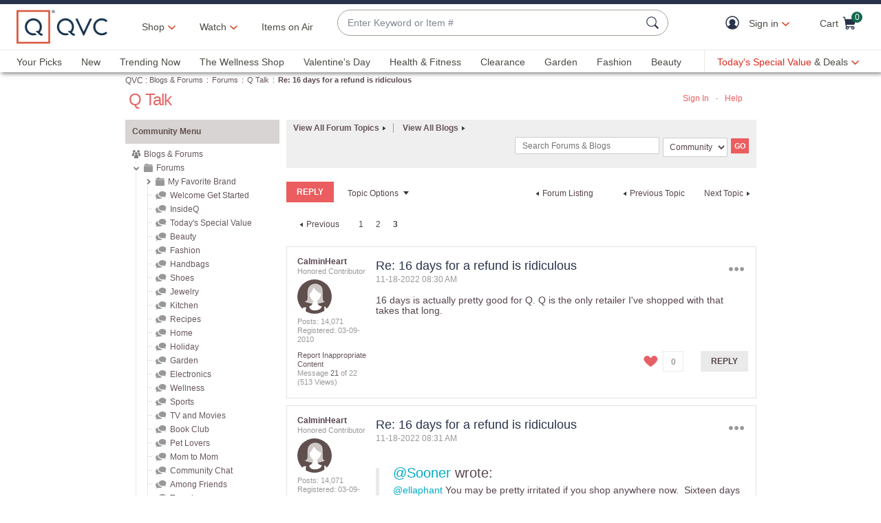

--- FILE ---
content_type: text/javascript; charset=utf-8
request_url: https://app.link/_r?sdk=web2.86.5&branch_key=key_live_nEkZQDuMhVduEieXjJYAfofbuzf0yGoe&callback=branch_callback__0
body_size: 69
content:
/**/ typeof branch_callback__0 === 'function' && branch_callback__0("1543337984653761200");

--- FILE ---
content_type: text/javascript; charset=utf-8
request_url: https://app.link/_r?sdk=web2.86.5&branch_key=key_live_kdsXO58ZZrQsaxYGNsmWcoghutb0B538&callback=branch_callback__0
body_size: 72
content:
/**/ typeof branch_callback__0 === 'function' && branch_callback__0("1543337984641154331");

--- FILE ---
content_type: application/javascript;charset=utf-8
request_url: https://www.qvc.com/etc.clientlibs/qvc-common/clientlibs/local/us.min.604deaee1f97c1ab90d9938011a9627a.js
body_size: 6859
content:
var $jscomp=$jscomp||{};$jscomp.scope={};$jscomp.createTemplateTagFirstArg=function(a){return a.raw=a};$jscomp.createTemplateTagFirstArgWithRaw=function(a,b){a.raw=b;return a};$jscomp.arrayIteratorImpl=function(a){var b=0;return function(){return b<a.length?{done:!1,value:a[b++]}:{done:!0}}};$jscomp.arrayIterator=function(a){return{next:$jscomp.arrayIteratorImpl(a)}};$jscomp.makeIterator=function(a){var b="undefined"!=typeof Symbol&&Symbol.iterator&&a[Symbol.iterator];return b?b.call(a):$jscomp.arrayIterator(a)};
var prefsBeacon={collect:function(){var a={};a.tid=this.getId();"object"===typeof window._bcn&&"object"===typeof window._bcn.dvc&&window._bcn.dvc.collect(a);return a.tid},send:function(){"object"===typeof window._bcn&&"object"===typeof window._bcn.dvc&&(this.idExists()||this.collect(),window._bcn.dvc.submit());return this.getId()},idExists:function(){return"object"===typeof window._bcn&&"object"===typeof window._bcn.dvc&&window._bcn.dvc.getTID()},getId:function(){return this.idExists()?window._bcn.dvc.getTID():
this.generateId()},generateId:function(){return"qus-"+uuidv4()}},qAddressHandling={oValidator:{},toggleFieldStatus:function(a,b){a.removeClass("has-success has-info has-error");"default"!==b&&a.addClass("has-"+b)},updateFieldStatus:function(a,b,e,d){var c="success";b.data("rule-required")&&""===e&&""===d?c="error":""===e&&(c="default");this.toggleFieldStatus(a,c)},updateAddrField:function(a,b,e){var d=b.val()?b.val().toLowerCase():"",c="string"===typeof e?e.toLowerCase():"";b.is(":disabled")||(c&&
d&&d!==c&&!a.hasClass("state")||!b.data("autofill")?d!==c&&a.hasClass("state")&&(b.val(e),a.find("li").removeClass("active"),$("[rel \x3d'"+e+"']",a).addClass("active"),$("div[aria-label\x3d'State'] span",a).text($("[rel \x3d'"+e+"']",a).text()),d=c):b.attr("value",e).val(e),this.updateFieldStatus(a,b,d,c),b.val()?a.find(".control-label").addClass("floating"):(b.is(":not(select)")||a.hasClass("state"))&&a.find(".control-label").removeClass("floating"))},updateAddrFields:function(a,b,e){var d=this;
"undefined"===typeof e.address&&(e={address:e});b.each(function(){var c=$(this),g=c.find("input, select"),f="";c.hasClass("address1")?f=e.address.address1:c.hasClass("addrExtension")?f=e.address.address2:c.hasClass("townAndCity")?f=e.address.city:c.hasClass("state")?f=e.address.stateProvince:c.hasClass("postCode")?f=e.address.postCode:c.hasClass("country")&&(f=e.address.country);(0<c.find("input").length||c.hasClass("state"))&&d.updateAddrField(c,g,f)})},addressesEqual:function(a,b,e){if("undefined"===
typeof a||"undefined"===typeof b)return!1;if("undefined"!==typeof b.country&&"CA"===b.country)return!0;"undefined"===typeof e&&(e=[]);0===e.length&&(e=Object.keys(a),e=e.concat(Object.keys(b).filter(function(c){return 0>e.indexOf(c)})));var d=!0;e.forEach(function(c){if("alternateNames"!==c){var g=a[c]?a[c].toUpperCase():"";c=b[c]?b[c].toUpperCase():"";""!==g&&g!==c&&(d=!1)}});return d},resetNewStateFields:function(){"undefined"!==typeof qAjaxCommon&&"function"===typeof qAjaxCommon.resetStateSelect&&
[".shipping",".billing"].forEach(function(a){"selected"!==$(".state option:selected",a).attr("selected")&&$(".state",a).hasClass("hidden")&&qAjaxCommon.resetStateSelect($(a))})},resetStateSelect:function(a){$(".state select",a).val(null);$(".state li",a).removeClass("active");$(".state div[aria-label\x3dState] span",a).text("");$(".state .control-label",a).removeClass("floating")},handleDownTime:function(a){$(".state, .townAndCity, .country").removeClass("hidden");if("shipping"===a||"yourInfo"===
a)this.resetStateSelect($(".shipping")),$(".form-group.button,.form-group.buttons,.divFormButtons").find("shipping"===a&&qVars.feature.canvasShippingAddressActive?".btnShippingAddressSave":".btnSave,.btnContinue").trigger("click"),$(".overlayHeader").find(".qMsg.persist").addClass("hidden")},init:function(a,b,e){var d=$("."+b+" .addressForm"),c=d.closest(".qForm"),g=$(".address1, .addrExtension, .townAndCity, .state, .postCode, .country",d),f=$(".townAndCity",d),l=$(".postCode",d),k=$(".address1",
d),m=$(".addrExtension",d),h=$(".country",d),n=$(".shipAddrRestrictionNote",d);e="object"===typeof e?e:{};this.updateAddrFields(d,g,a,b);switch(a.failureReason){case "INVALID_STREET_NAME":qMsg.showGlobalStatic("shipping"===b?qMsgStorage.info.address.streetNameShip:qMsgStorage.info.address.streetNameBill,"danger",e);this.toggleFieldStatus(k,"error");break;case "INVALID_STREET_NUMBER":qMsg.showGlobalStatic("shipping"===b?qMsgStorage.info.address.streetNumberShip:qMsgStorage.info.address.streetNumberBill,
"danger",e);this.toggleFieldStatus(k,"error");break;case "INVALID_ADDRESS":qMsg.showGlobalStatic("shipping"===b?qMsgStorage.info.address.invalidAddressShip:qMsgStorage.info.address.invalidAddressBill,"danger",e);this.toggleFieldStatus(k,"error");this.resetNewStateFields();postCode=$('input[name\x3d"postCode-billing"]',c).val();"undefined"!==typeof postCode&&"object"===typeof formsHelper&&"function"===typeof formsHelper.detectCountry&&"function"===typeof formsHelper.sanitizeVal&&(a=formsHelper.sanitizeVal(postCode,
"postCode"),this.countryHelper=formsHelper.detectCountry(a,$(".billing .country")));$(".state, .townAndCity, .country").removeClass("hidden");c.valid();break;case "INVALID_CITY":qMsg.showGlobalStatic("shipping"===b?qMsgStorage.info.address.cityShip:qMsgStorage.info.address.cityBill,"danger",e);this.toggleFieldStatus(f,"error");this.toggleFieldStatus(l,"error");this.resetNewStateFields();postCode=$('input[name\x3d"postCode-billing"]',c).val();"undefined"!==typeof postCode&&"object"===typeof formsHelper&&
"function"===typeof formsHelper.detectCountry&&"function"===typeof formsHelper.sanitizeVal&&(a=formsHelper.sanitizeVal(postCode,"postCode"),this.countryHelper=formsHelper.detectCountry(a,$(".billing .country")));$(".state, .townAndCity, .country").removeClass("hidden");c.valid();break;case "INVALID_SECONDARY_ADDRESS":qMsg.showGlobalStatic("shipping"===b?qMsgStorage.info.address.unitNrShip:qMsgStorage.info.address.unitNrBill,"info",e);this.toggleFieldStatus(m,"error");break;case "MISSING_INFORMATION":this.toggleFieldStatus(k,
"error");qMsg.showGlobalStatic(qMsgStorage.info.address.verifyAddress,"info",e);break;case "MISSING_INFO":qMsg.showGlobalStatic(qMsgStorage.info.address.verifyAddress,"info",e)}h.append(n);g.removeClass("hidden");this.oValidator=c.validate("object"===typeof newPasswordComponent?{onkeyup:newPasswordComponent.onKeyUpValidator}:{});"object"===typeof newPasswordComponent&&(newPasswordComponent.oOut.oValidator=this.oValidator);"object"===typeof qValidator&&(qValidator.yourInfo=this.oValidator);qTagging.err.trigger({elemId:"ERROR: ACCOUNT INFORMATION",
code:"202"})}},timezoneSelectors={getTimezone:function(){var a=(new Date).toString().match(/\(([^)]+)\)$/);return a?a[1]:"no timezone found"},getAbbrAndSelector:function(a){switch(a){case "Eastern Daylight Time":case "Eastern Standard Time":case "EST":return{abbr:"EST",selector:"eastern",short:"ET",locale:"US/Eastern"};case "Central Daylight Time":case "Central Standard Time":case "CST":return{abbr:"CST",selector:"central",short:"CT",locale:"US/Central"};case "Mountain Daylight Time":case "Mountain Standard Time":case "MST":return{abbr:"MST",
selector:"mountain",short:"MT",locale:"US/Mountain"};case "Pacific Daylight Time":case "Pacific Standard Time":case "PST":return{abbr:"PST",selector:"pacific",short:"PT",locale:"US/Pacific"};default:return{abbr:"EST",selector:"eastern",short:"ET",locale:"US/Eastern"}}},updateURL:function(a,b,e){var d=a.getAttribute(b).toLowerCase();if(d&&!["eastern","central","mountain","pacific"].some(function(f){return d.includes(f)})){var c=$jscomp.makeIterator(d.split(".html")),g=c.next().value;c=c.next().value;
a.setAttribute(b,g+"."+e+".html"+(c?c:""))}},init:function(){var a=this;window.addEventListener("DOMContentLoaded",function(){var b=document.querySelectorAll('a[href*\x3d"/content/iroa"]'),e=document.querySelectorAll('a[href*\x3d"/content/programguide"]');if(0<b.length||0<e.length){if(qCookie.get("wctz")){var d=qCookie.get("wctz");var c=a.getAbbrAndSelector(d).selector}else d=a.getAbbrAndSelector(a.getTimezone()),c=d.selector,d=d.abbr,qCookie.set("wctz",d,{path:"/",expires:7300});b.forEach(function(g){return a.updateURL(g,
"href",c)});e.forEach(function(g){return a.updateURL(g,"href",c)})}});$(".containerStrip-core.productCarousel.shopShows").length&&"undefined"!==typeof shopShowProducts&&!shopShowProducts.fired&&shopShowProducts.init()}},validateMastheadSearch=function(a){var b=$("#txtMastheadSearch"),e=$.trim(b.val()),d=$.trim(b.attr("placeholder")),c=$.trim(b.data("msg-required"));a.keyword.value=e;if(""===e||e===d)return a.keyword.value="",alert(c),!1;b.val("");return!0},is7DayPixelPartner=function(a){return/^(GPA|CJ|CJ1)$/i.test(a)},
getURLRef=function(){var a={path:"/",domain:".qvc.com",expires:7},b={path:"/",domain:".qvc.com"},e=qGet.urlParam("ref",!0);null!==e&&""!==$.trim(e)&&(a=is7DayPixelPartner(e)?a:b,qCookie.set("IQVCREF",e.toUpperCase(),a))},pdWidgetContainer=function(a){var b,e=function(){a(".pdSquareTrade .btn").click(function(){var d=a(this),c=d.prevAll(".description").text().trim(),g=d.prevAll(".wcPrice").text().trim();g=c+" ("+g+") has been added to the shopping cart.";var f=d.parent().data("product-id"),l=d.parent().data("color-code"),
k=d.parent().data("size-code");d=d.parent().data("personalization-template");c={sSku:addToCartHelper.createSku(f,l,k),sContext:"squareTrade",sItemDescription:c,bHasColorSize:!1};void 0!==d?(d=qVars.cartUrl.persTemplatePath.replace("{0}","template."+d.replace(/\.[^/.]+$/,"")).replace("{1}",encodeURI(c.sSku)).replace("{2}","2"),overlayHelper.open(d,"overlayPersTemplate","","",{sSelectedPlan:g,skuParam:c.sSku})):(commonCartAjax.preAddToCart(c),a(".sqInitial",b).removeClass("visible"),a(".selectedQuote",
b).text(g),a(".sqMadeSelection",b).addClass("visible"))})};return{init:function(){0<a(".pdSquareTrade").length&&(b=a(".pdSquareTrade"),e())}}}(jQuery);$(function(){pdWidgetContainer.init()});if(0<$(".wishListShared").length&&0<$(".wishOwnerName").length){var lastChar=$(".wishOwnerName").attr("data-wish-name").slice(-1);"s"===lastChar?$(".wishOwnerName").html($(".wishOwnerName").attr("data-wish-name")+"'"):$(".wishOwnerName").html($(".wishOwnerName").attr("data-wish-name")+"'s")}
(function(){var a={US:{mask:qVars.format.zipFormat,override:!1,regExp:/^\d(\d|\d{2}|\d{3}|\d{4}|\d{4}-|\d{4}-\d|\d{4}-\d{2}|\d{4}-\d{3}|\d{4}-\d{4})?$/},CA:{mask:qVars.format.zipFormatCA,override:!0,regExp:/^[a-z](\d|\d[a-z]|\d[a-z]( )?|\d[a-z]( )?\d|\d[a-z]( )?\d[a-z]|\d[a-z]( )?\d[a-z]\d)?$/i}};"object"===typeof formsHelper&&(formsHelper.onTheFlyZipMasking=function(b,e,d,c,g){"postCode-billing"===d.attr("name")&&(b+=c?c[0].v:"",e=a.US.regExp.test(b)||a.CA.regExp.test(b),c=a.US.regExp.test(b)?a.US.mask:
a.CA.regExp.test(b)?a.CA.mask:d.data("activeMask"),e&&d.val(b),d.data("activeMask")!==c?d.data("activeMask",c).mask(c,g):d.val(d.masked(d.val())))},formsHelper.detectCountry=function(b,e){var d={};Object.keys(a).forEach(function(c){a[c].regExp.test(b)&&(d=$.extend(!0,{},a[c]),d.country=c,e&&0<e.length&&$("option[value\x3d"+c+"]",e)&&($("select",e).val(c),$("li[rel\x3d"+c+"]",e).click()))});return d})})();"undefined"===typeof qAddressTempl&&(qAddressTempl={});
$.extend(!0,qAddressTempl,{loqateAddressStandardization:!1,shippingLoqateAddressStandardization:!0,billingLoqateAddressStandardization:!0,addListeners:function(){var a=this;if("object"===typeof pca)pca.on("load",function(b,e,d){if("capture+"===b){var c=function(g,f,l){f.each(function(){$(this).trigger("focus");$(this).trigger("blur")});f=".billing";0<d.fields.filter(function(m){return m.element===g}).length&&(f=".shipping");".billing"===f?a.billingLoqateAddressStandardization=!0:a.shippingLoqateAddressStandardization=
!0;var k=f+" .cityState:visible";customSelect.chooseOption(f+" .country:visible",l.CountryIso2);customSelect.chooseOption(k,l.ProvinceCode)};e&&qVars.thirdparty.canvasShippingAddressKey&&e===qVars.thirdparty.canvasShippingAddressKey?d.listen("populate",function(g){var f=$('[id^\x3d"townAndCityCanvas-"], [id^\x3d"postCodeCanvas-"], [id^\x3d"stateSelectCanvas-"], [id^\x3d"countrySelectCanvas-"], [id^\x3d"address1Canvas-"]');c("countrySelectCanvas-shipping",f,g);$('[id^\x3d"stateSelectCanvas-"]').change();
a.shippingLoqateAddressStandardization&&a.billingLoqateAddressStandardization&&(a.loqateAddressStandardization=!0);a.onChangeCountry(g.CountryIso2)}):d.listen("populate",function(g){var f=$('[id^\x3d"townAndCity-"], [id^\x3d"postCode-"], [id^\x3d"stateSelect-"], [id^\x3d"countrySelect-"], [id^\x3d"address1-"]');c("countryCode-shipping",f,g);$('[id^\x3d"stateSelect-"]').change();a.shippingLoqateAddressStandardization&&a.billingLoqateAddressStandardization&&(a.loqateAddressStandardization=!0);a.onChangeCountry(g.CountryIso2)})}d.listen("show",
function(){$(".pcaitem[id]").attr("data-cs-mask","");d.fields.length&&"false"===$("#"+d.fields[0].element).attr("aria-expanded")?$("#"+d.fields[0].element).attr("aria-expanded","true"):""});d.listen("hide",function(){d.fields.length&&"true"===$("#"+d.fields[0].element).attr("aria-expanded")?$("#"+d.fields[0].element).attr("aria-expanded","false"):""})});$('[id^\x3d"townAndCity-"], [id^\x3d"postCode-"], [id^\x3d"stateSelect-"], [id^\x3d"countrySelect-"], [id^\x3d"address1-"], [id^\x3d"townAndCityCanvas-"], [id^\x3d"postCodeCanvas-"], [id^\x3d"stateSelectionCanvas-"], [id^\x3d"countrySelectionCanvas-"], [id^\x3d"address1Canvas-"]').on("change",
function(){!0===a.loqateAddressStandardization&&("shipping"===$(this).attr("id").split("-").pop()?a.shippingLoqateAddressStandardization=!1:a.billingLoqateAddressStandardization=!1,a.loqateAddressStandardization=!1)});$("#countrySelect-billing").data("curVal",$("#countrySelect-billing").val()).off("change.countrySelect").on("change.countrySelect",function(b){var e=$(this);a.onChangeCountry(e.val());b.preventDefault();e.val()!==e.data("curVal")&&($(".billing .cityState:visible div.select-styled \x3e span").html(""),
$('[id\x3d"address1-billing"], [id\x3d"addrExtension-billing"], [id\x3d"postCode-billing"], [id\x3d"townAndCity-billing"],  [id\x3d"stateCode-billing"], [id\x3d"stateSelect-billing"], [id\x3d"countryCode-billing"]').each(function(){$(this).val("").triggerHandler("click")}));e.data("curVal",e.val())});$(".btnAddrExtension").off(".addrExt").on("click.addrExt",function(b){b.preventDefault();var e=$(this);$(this).next(".addrExtension").slideToggle({duration:150,start:function(){$(this).css("display",
"block")},complete:function(){e.attr("aria-expanded",("false"===e.attr("aria-expanded")).toString());$(this).focus()}})})},onChangeCountry:function(a){"CA"===a?($("#check1").prop("disabled",!0).prop("checked",!1),$(".createAccountForm .shippingInfoForm").removeClass("hidden"),$(".billing .shipAddrRestrictionNote").addClass("hidden"),$("#shippingHeader").focus()):($("#check1").prop("disabled",!1).prop("checked",!0),$(".createAccountForm .shippingInfoForm").addClass("hidden"),$(".billing .shipAddrRestrictionNote").removeClass("hidden"),
$("#billingHeader").focus())},init:function(){this.addListeners();this.onChangeCountry()}});0<$(".addressForm").length&&qAddressTempl.init();
var pdpDealsEndTime={setTime:function(a){a=Math.floor(a/60/60);var b=Math.floor(a/24),e=Math.floor(a%24);return"Ends "+(1<=a?"in":"this")+(1<b?" "+b+" days":1===b?" 1 day":"")+(1<e?" "+e+" hours":1===e?" 1 hour":1>a?" hour":"")},init:function(){var a=$("body.productDetail .dealInfo .endTimeTxt"),b=a.find(".endDate").text().trim();if(""!==b){b=new Date(b);var e=(new Date).toLocaleString("en-US",{timeZone:"America/New_York"});e=new Date(e);b=Math.floor((b.getTime()-e.getTime())/1E3);b=this.setTime(b);
a.text(b).closest("#endTxt").removeClass("hidden")}}},pdpPctOff={init:function(){var a=Number($(".buyBoxPricing [data-sale-price]").attr("data-sale-price")),b=Number($(".buyBoxPricing [data-qvc-price]").attr("data-qvc-price"));a=qString.pctOff(a,b);0<a&&1>$(".rvPrice").length&&$(".buyBoxPricing [data-qvc-price]").after('\x3cspan class\x3d"percentOff"\x3e Save '+a.toFixed(0)+"% \x3c/span\x3e")}},setConstructorId=function(){var a=qCookie.get(qCookie.name.quid),b=qCookie.get(qCookie.name.constructorClientId);
a&&b!==a&&qCookie.set(qCookie.name.constructorClientId,a,{domain:location.host.substring(location.host.indexOf("."))})};
(function(){-1<location.search.indexOf("sitecode\x3d")&&null===qCookie.get("sitecode")&&qCookie.set("sitecode",urlManager.getParam(location.search,"sitecode"));if("q-card-benefits"===qCookie.get("page")){var a=$(".applyPrequalBtn").find("a.btn"),b=$(".applyPrequalBtn").next().find("a.btn");a.data("prequal",!0).add(b).click(function(){var e=$(this);-1<e.attr("href").indexOf("sitecode")&&(e.data("prequal")||!e.data("prequal")&&null===qCookie.get("sitecode"))&&(qCookie.set("sitecode",urlManager.getParam(e.attr("href"),
"sitecode")),e.data("prequal")&&qCookie.set("prequal","true"))})}/^(q-card-benefits|login)$/.test(qVars.page)||null===qCookie.get("sitecode")||qCookie.remove("sitecode")})();getURLRef();"true"!==qGet.urlParam("dl")||"iphone"!==platform.device&&"ipad"!==platform.device&&"android"!==platform.device||showAppBanner();$('[name^\x3d"postCode"]').each(function(){formsHelper.onTheFlyZipMasking($(this).attr("value"),null,$(this),null,$(this).data("mask").options)});
0!==$("body.productDetail .dealInfo .endTimeTxt").length&&pdpDealsEndTime.init();"true"===$("body.productDetail .colQvcPrice").attr("data-add-clearance")&&pdpPctOff.init();timezoneSelectors.init();setConstructorId();
var persTmpl={delimiter:";;",end:"##",setBrdCrmbPersText:function(){$(".breadcrumb h1").html($(".persTemplGen h2:first").text())},getPrimaryBtn:function(){return 0<$(".persTemplGen .btn-primary").length?$(".persTemplGen .btn-primary"):null},getSecondaryBtn:function(){return 0<$(".persTemplGen .btn-secondary").length?$(".persTemplGen .btn-secondary"):null},initValidator:function(){var a=$(),b=$(),e=i18n.get("Error");if($(".persTemplGen").length)return a=$(".persTemplGen"),b=$("form",a),b.validate({highlight:function(d){d=
$(d);d.closest(".form-group").removeClass("has-success").addClass("has-error");0<$(".persTemplGen .rulesMsg").length&&d.closest(".form-group").find(".rulesMsg").addClass("hidden");0<$("legend",a).length&&d.closest(".form-group").find("legend").addClass("has-error")},unhighlight:function(d){d=$(d);d.closest(".form-group").addClass("has-success").removeClass("has-error");0<$(".persTemplGen .rulesMsg").length&&d.closest(".form-group").find(".rulesMsg").removeClass("hidden");0<$("legend",a).length&&d.closest(".form-group").find("legend").removeClass("has-error")},
showErrors:function(d,c){$.each(c,function(g,f){f.message='\x3cspan class\x3d"sr-only"\x3e'+e+":\x26nbsp;\x3c/span\x3e"+f.message});this.defaultShowErrors()},errorPlacement:function(d,c){var g=c.attr("name");"undefined"===typeof g||"newPW"!==g&&"newPWconfirm"!==g||d.addClass("hidden");c.parent(".input-group").length?d.insertAfter(c.parent()):"radio"===c.attr("type")||"qty"===c.attr("name")?c.closest(".form-group").find(".errorMsg").append(d):d.insertAfter(c)}}),$('[type\x3d"text"]',b).each(function(){$(this).rules("add",
{pattern:b.data("rule-pattern"),messages:{pattern:$(this).siblings(".control-label").html()+" is invalid"}})}),b},prePopulateForm:function(a){a="undefined"!==typeof a?a:0<persTemplHelper.persText.length?persTemplHelper.persText:[];var b=a.replace(persTmpl.end,"").split(persTmpl.delimiter),e=$(".persTemplGen .qty");a=$(".persTemplGen").find("input:not([type\x3dsubmit])");if(0<b.length&&0<a.length){var d=0;a.each(function(){var c=$(this);"text"===c.attr("type")?(c.val(b[d]),"qty"===c.attr("name")?($(".btnQty",
e).text(b[d]),$("li.selected",e).removeClass("selected"),$("li:contains("+c.val()+")",e).addClass("selected")):c.closest("label").find("span.control-label").addClass("floating"),d++):"radio"===c.attr("type")?c.val()===b[d]&&(c.closest(".chooseOption").find(":radio:checked").prop("checked",!1),c.parent().find(".cssBtnRadio").addClass("chosen"),c.prop("checked",!0),d++):"checkbox"===c.attr("type")?"Agree"===b[d]&&(c.prop("checked",!0),c.prev(".cssChkBx").addClass("chk"),d++):"email"===c.attr("type")?
(c.val(b[d]),c.closest("label").find("span.control-label").addClass("floating"),d++):"tel"===c.attr("type")&&(c.val(b[d]),qFormats.phoneMask(c),c.closest("label").find("span.control-label").addClass("floating"),d++)})}},addListeners:function(a,b){var e=$(".persTemplGen").find("input:not([type\x3dsubmit]), button.btnQty"),d=persTmpl.initValidator();a.click(function(c){c.preventDefault();var g=!0;c=$(this);var f="",l=!1,k=!1;if(c.hasClass("btnYes"))persTemplHelper.submitData(a.text());else if(c.hasClass("btnCont"))if(d.valid()&&
0<e.length){if("undefined"!==typeof e){e.each(function(){var h=$(this);"text"===h.attr("type")||"email"===h.attr("type")?"undefined"!==typeof h.val()&&(""!==f&&(f+=persTmpl.delimiter),f+=$.trim(h.val()),"email"===h.attr("type")&&(k=!0)):"radio"===h.attr("type")&&h.is(":checked")?"undefined"!==typeof h.val()&&(""!==f&&(f+=persTmpl.delimiter),f+=$.trim(h.val())):"checkbox"===h.attr("type")?h.is(":checked")?(""!==f&&(f+=persTmpl.delimiter),f+=h.attr("value")):(qMsg.showGlobalDismissable(qMsgStorage.err.addToCart.persTemplateConfirm,
"danger",{bIsTimed:!0}),g=!1):"tel"===h.attr("type")&&(l=!0,"undefined"!==typeof h.val()&&(""!==f&&(f+=persTmpl.delimiter),f+=$.trim(h.val()).replace(/[^0-9]/g,"")))});if(""===f||!l&&!k)f+=persTmpl.end;if(g)if($(this).blur(),0<$(".overlayPersTemplate").length){c=$(".overlayPersTemplate .overlayHeader");var m=$(".pdSquareTrade");commonCartAjax.addToCart({sContext:"squareTrade",sSku:c.data("sku"),personalizationText:f});$(".sqInitial",m).removeClass("visible");$(".selectedQuote",m).text(c.data("selected-plan"));
$(".sqMadeSelection",m).addClass("visible");$.fancybox.close(!0);$(".pdSquareTrade").get(0).scrollIntoView({block:"end"})}else persTemplHelper.submitData(f)}}else!d.valid()&&0<e.length&&qMsg.showGlobalDismissable("Please review the error(s) below","danger",{bIsTimed:!0})});null!==b&&b.click(function(){persTemplHelper.cancel()})},init:function(){var a=this.getPrimaryBtn(),b=this.getSecondaryBtn();this.setBrdCrmbPersText();urlManager.getParam(window.location.href,"index")&&"undefined"!==typeof persTemplHelper.indexParam&&
"undefined"!==typeof persTemplHelper.persText&&this.prePopulateForm();"object"===typeof a&&"object"===typeof b&&this.addListeners(a,b)}};